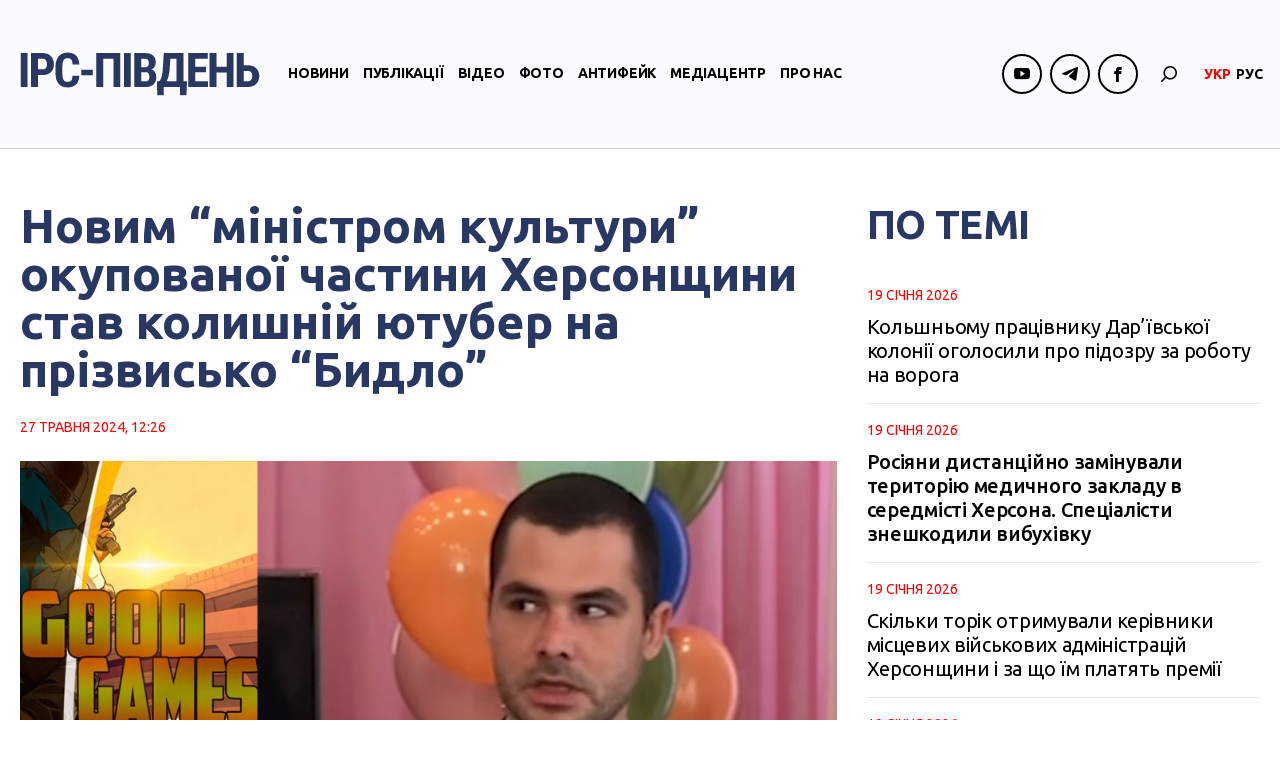

--- FILE ---
content_type: text/html; charset=UTF-8
request_url: https://ipc.org.ua/uk/2024/05/novym-ministrom-kultury-okupovanoyi-chastyny-hersonshhyny-stav-kolyshnij-yutuber-na-prizvysko-bydlo/
body_size: 75431
content:

<!DOCTYPE html>
<html xmlns="http://www.w3.org/1999/xhtml" lang="uk">
<head>
<!-- Google tag (gtag.js) -->
<script async src="https://www.googletagmanager.com/gtag/js?id=G-8CKS28WEEQ"></script>
<script>
  window.dataLayer = window.dataLayer || [];
  function gtag(){dataLayer.push(arguments);}
  gtag('js', new Date());

  gtag('config', 'G-8CKS28WEEQ');
</script>

    <meta charset="UTF-8">
    <meta http-equiv="X-UA-Compatible" content="IE=edge" />
    <meta name="viewport" content="width=device-width, initial-scale=1, shrink-to-fit=no">
    <title>Новим &quot;міністром культури&quot; окупованої частини Херсонщини став колишній ютубер на прізвисько &quot;Бидло&quot;</title>
    
    <link rel="preconnect" href="https://fonts.googleapis.com">
    <link rel="preconnect" href="https://fonts.gstatic.com" crossorigin>
    <link href="https://fonts.googleapis.com/css2?family=Abhaya+Libre:wght@800&family=Ubuntu:ital,wght@0,300;0,400;0,500;0,700;1,300;1,400;1,500;1,700&display=swap" rel="stylesheet">
    
	
        <style type="text/css">
            .wp_post_author_widget .wp-post-author-meta .awpa-display-name a:hover,
            body .entry-content .wp-post-author-wrap .awpa-display-name a:hover {
                color: #b81e1e            }

            .wp-post-author-meta .wp-post-author-meta-more-posts a.awpa-more-posts:hover, .awpa-review-field .right-star .awpa-rating-button:hover {
                color: #b81e1e;
                border-color: #b81e1e            }

                    </style>

<meta name='robots' content='index, follow, max-image-preview:large, max-snippet:-1, max-video-preview:-1' />
<link rel="alternate" hreflang="uk" href="https://ipc.org.ua/uk/2024/05/novym-ministrom-kultury-okupovanoyi-chastyny-hersonshhyny-stav-kolyshnij-yutuber-na-prizvysko-bydlo/" />
<link rel="alternate" hreflang="ru" href="https://ipc.org.ua/ru/2024/05/novym-ministrom-kultury-okkupirovannoj-chasti-hersonshhiny-stal-byvshij-yutuber-po-prozvishhu-bydlo/" />

	<!-- This site is optimized with the Yoast SEO plugin v21.1 - https://yoast.com/wordpress/plugins/seo/ -->
	<link rel="canonical" href="https://ipc.org.ua/uk/2024/05/novym-ministrom-kultury-okupovanoyi-chastyny-hersonshhyny-stav-kolyshnij-yutuber-na-prizvysko-bydlo/" />
	<meta property="og:locale" content="uk_UA" />
	<meta property="og:type" content="article" />
	<meta property="og:title" content="Новим &quot;міністром культури&quot; окупованої частини Херсонщини став колишній ютубер на прізвисько &quot;Бидло&quot;" />
	<meta property="og:description" content="Росіяни здійснили чергові зміни у незаконному &#8220;уряді&#8221; лівобережжя Херсонщини. Цього разу перестановки відбулись у так званому &#8220;міністерстві культури&#8221;. Виконувати обов&#8217;язки очільника цієї структури відтепер буде колаборант Артем Лагойський. До війни чоловік працював в освіті та вів свій YouTube-канал під псевдонімом &#8220;Бидло&#8221;. Про призначення Лагойського повідомляють кореспонденти &#8220;IPC-Південь&#8221;з посиланням на російські джерела. &#8220;Радий, що можу приносити..." />
	<meta property="og:url" content="https://ipc.org.ua/uk/2024/05/novym-ministrom-kultury-okupovanoyi-chastyny-hersonshhyny-stav-kolyshnij-yutuber-na-prizvysko-bydlo/" />
	<meta property="og:site_name" content="IPC Південь" />
	<meta property="article:published_time" content="2024-05-27T10:26:38+00:00" />
	<meta property="article:modified_time" content="2024-05-27T10:34:53+00:00" />
	<meta property="og:image" content="https://ipc.org.ua/wp-content/uploads/2024/05/byblo-1024x576-1.jpg" />
	<meta property="og:image:width" content="1024" />
	<meta property="og:image:height" content="576" />
	<meta property="og:image:type" content="image/jpeg" />
	<meta name="author" content="kobernik" />
	<meta name="twitter:card" content="summary_large_image" />
	<script type="application/ld+json" class="yoast-schema-graph">{"@context":"https://schema.org","@graph":[{"@type":"WebPage","@id":"https://ipc.org.ua/uk/2024/05/novym-ministrom-kultury-okupovanoyi-chastyny-hersonshhyny-stav-kolyshnij-yutuber-na-prizvysko-bydlo/","url":"https://ipc.org.ua/uk/2024/05/novym-ministrom-kultury-okupovanoyi-chastyny-hersonshhyny-stav-kolyshnij-yutuber-na-prizvysko-bydlo/","name":"Новим \"міністром культури\" окупованої частини Херсонщини став колишній ютубер на прізвисько \"Бидло\"","isPartOf":{"@id":"https://ipc.org.ua/uk/#website"},"primaryImageOfPage":{"@id":"https://ipc.org.ua/uk/2024/05/novym-ministrom-kultury-okupovanoyi-chastyny-hersonshhyny-stav-kolyshnij-yutuber-na-prizvysko-bydlo/#primaryimage"},"image":{"@id":"https://ipc.org.ua/uk/2024/05/novym-ministrom-kultury-okupovanoyi-chastyny-hersonshhyny-stav-kolyshnij-yutuber-na-prizvysko-bydlo/#primaryimage"},"thumbnailUrl":"https://ipc.org.ua/wp-content/uploads/2024/05/byblo-1024x576-1.jpg","datePublished":"2024-05-27T10:26:38+00:00","dateModified":"2024-05-27T10:34:53+00:00","author":{"@id":"https://ipc.org.ua/uk/#/schema/person/ed6d430f8e681e1ee397f962eec77891"},"breadcrumb":{"@id":"https://ipc.org.ua/uk/2024/05/novym-ministrom-kultury-okupovanoyi-chastyny-hersonshhyny-stav-kolyshnij-yutuber-na-prizvysko-bydlo/#breadcrumb"},"inLanguage":"uk","potentialAction":[{"@type":"ReadAction","target":["https://ipc.org.ua/uk/2024/05/novym-ministrom-kultury-okupovanoyi-chastyny-hersonshhyny-stav-kolyshnij-yutuber-na-prizvysko-bydlo/"]}]},{"@type":"ImageObject","inLanguage":"uk","@id":"https://ipc.org.ua/uk/2024/05/novym-ministrom-kultury-okupovanoyi-chastyny-hersonshhyny-stav-kolyshnij-yutuber-na-prizvysko-bydlo/#primaryimage","url":"https://ipc.org.ua/wp-content/uploads/2024/05/byblo-1024x576-1.jpg","contentUrl":"https://ipc.org.ua/wp-content/uploads/2024/05/byblo-1024x576-1.jpg","width":1024,"height":576},{"@type":"BreadcrumbList","@id":"https://ipc.org.ua/uk/2024/05/novym-ministrom-kultury-okupovanoyi-chastyny-hersonshhyny-stav-kolyshnij-yutuber-na-prizvysko-bydlo/#breadcrumb","itemListElement":[{"@type":"ListItem","position":1,"name":"Home","item":"https://ipc.org.ua/uk/"},{"@type":"ListItem","position":2,"name":"Новим &#8220;міністром культури&#8221; окупованої частини Херсонщини став колишній ютубер на прізвисько &#8220;Бидло&#8221;"}]},{"@type":"WebSite","@id":"https://ipc.org.ua/uk/#website","url":"https://ipc.org.ua/uk/","name":"Медіа-центр \"ІРС-Південь\"","description":"Незалежний медіа-майданчик у прикордонній із Кримом Херсонській області","potentialAction":[{"@type":"SearchAction","target":{"@type":"EntryPoint","urlTemplate":"https://ipc.org.ua/uk/?s={search_term_string}"},"query-input":"required name=search_term_string"}],"inLanguage":"uk"},{"@type":"Person","@id":"https://ipc.org.ua/uk/#/schema/person/ed6d430f8e681e1ee397f962eec77891","name":"kobernik","image":{"@type":"ImageObject","inLanguage":"uk","@id":"https://ipc.org.ua/uk/#/schema/person/image/","url":"https://secure.gravatar.com/avatar/35a63513b1b05bd6b0c4200393fb3f94?s=96&d=mm&r=g","contentUrl":"https://secure.gravatar.com/avatar/35a63513b1b05bd6b0c4200393fb3f94?s=96&d=mm&r=g","caption":"kobernik"}}]}</script>
	<!-- / Yoast SEO plugin. -->


<link rel='dns-prefetch' href='//static.addtoany.com' />
<link rel="alternate" type="application/rss+xml" title="IPC Південь &raquo; Новим &#8220;міністром культури&#8221; окупованої частини Херсонщини став колишній ютубер на прізвисько &#8220;Бидло&#8221; Канал коментарів" href="https://ipc.org.ua/uk/2024/05/novym-ministrom-kultury-okupovanoyi-chastyny-hersonshhyny-stav-kolyshnij-yutuber-na-prizvysko-bydlo/feed/" />
<script type="text/javascript">
window._wpemojiSettings = {"baseUrl":"https:\/\/s.w.org\/images\/core\/emoji\/14.0.0\/72x72\/","ext":".png","svgUrl":"https:\/\/s.w.org\/images\/core\/emoji\/14.0.0\/svg\/","svgExt":".svg","source":{"concatemoji":"https:\/\/ipc.org.ua\/wp-includes\/js\/wp-emoji-release.min.js?ver=6.3.7"}};
/*! This file is auto-generated */
!function(i,n){var o,s,e;function c(e){try{var t={supportTests:e,timestamp:(new Date).valueOf()};sessionStorage.setItem(o,JSON.stringify(t))}catch(e){}}function p(e,t,n){e.clearRect(0,0,e.canvas.width,e.canvas.height),e.fillText(t,0,0);var t=new Uint32Array(e.getImageData(0,0,e.canvas.width,e.canvas.height).data),r=(e.clearRect(0,0,e.canvas.width,e.canvas.height),e.fillText(n,0,0),new Uint32Array(e.getImageData(0,0,e.canvas.width,e.canvas.height).data));return t.every(function(e,t){return e===r[t]})}function u(e,t,n){switch(t){case"flag":return n(e,"\ud83c\udff3\ufe0f\u200d\u26a7\ufe0f","\ud83c\udff3\ufe0f\u200b\u26a7\ufe0f")?!1:!n(e,"\ud83c\uddfa\ud83c\uddf3","\ud83c\uddfa\u200b\ud83c\uddf3")&&!n(e,"\ud83c\udff4\udb40\udc67\udb40\udc62\udb40\udc65\udb40\udc6e\udb40\udc67\udb40\udc7f","\ud83c\udff4\u200b\udb40\udc67\u200b\udb40\udc62\u200b\udb40\udc65\u200b\udb40\udc6e\u200b\udb40\udc67\u200b\udb40\udc7f");case"emoji":return!n(e,"\ud83e\udef1\ud83c\udffb\u200d\ud83e\udef2\ud83c\udfff","\ud83e\udef1\ud83c\udffb\u200b\ud83e\udef2\ud83c\udfff")}return!1}function f(e,t,n){var r="undefined"!=typeof WorkerGlobalScope&&self instanceof WorkerGlobalScope?new OffscreenCanvas(300,150):i.createElement("canvas"),a=r.getContext("2d",{willReadFrequently:!0}),o=(a.textBaseline="top",a.font="600 32px Arial",{});return e.forEach(function(e){o[e]=t(a,e,n)}),o}function t(e){var t=i.createElement("script");t.src=e,t.defer=!0,i.head.appendChild(t)}"undefined"!=typeof Promise&&(o="wpEmojiSettingsSupports",s=["flag","emoji"],n.supports={everything:!0,everythingExceptFlag:!0},e=new Promise(function(e){i.addEventListener("DOMContentLoaded",e,{once:!0})}),new Promise(function(t){var n=function(){try{var e=JSON.parse(sessionStorage.getItem(o));if("object"==typeof e&&"number"==typeof e.timestamp&&(new Date).valueOf()<e.timestamp+604800&&"object"==typeof e.supportTests)return e.supportTests}catch(e){}return null}();if(!n){if("undefined"!=typeof Worker&&"undefined"!=typeof OffscreenCanvas&&"undefined"!=typeof URL&&URL.createObjectURL&&"undefined"!=typeof Blob)try{var e="postMessage("+f.toString()+"("+[JSON.stringify(s),u.toString(),p.toString()].join(",")+"));",r=new Blob([e],{type:"text/javascript"}),a=new Worker(URL.createObjectURL(r),{name:"wpTestEmojiSupports"});return void(a.onmessage=function(e){c(n=e.data),a.terminate(),t(n)})}catch(e){}c(n=f(s,u,p))}t(n)}).then(function(e){for(var t in e)n.supports[t]=e[t],n.supports.everything=n.supports.everything&&n.supports[t],"flag"!==t&&(n.supports.everythingExceptFlag=n.supports.everythingExceptFlag&&n.supports[t]);n.supports.everythingExceptFlag=n.supports.everythingExceptFlag&&!n.supports.flag,n.DOMReady=!1,n.readyCallback=function(){n.DOMReady=!0}}).then(function(){return e}).then(function(){var e;n.supports.everything||(n.readyCallback(),(e=n.source||{}).concatemoji?t(e.concatemoji):e.wpemoji&&e.twemoji&&(t(e.twemoji),t(e.wpemoji)))}))}((window,document),window._wpemojiSettings);
</script>
<style type="text/css">
img.wp-smiley,
img.emoji {
	display: inline !important;
	border: none !important;
	box-shadow: none !important;
	height: 1em !important;
	width: 1em !important;
	margin: 0 0.07em !important;
	vertical-align: -0.1em !important;
	background: none !important;
	padding: 0 !important;
}
</style>
	<link rel='stylesheet' id='wpauthor-blocks-fontawesome-front-css' href='https://ipc.org.ua/wp-content/plugins/wp-post-author/assets/fontawesome/css/all.css?ver=3.5.3' type='text/css' media='all' />
<link rel='stylesheet' id='wpauthor-frontend-block-style-css-css' href='https://ipc.org.ua/wp-content/plugins/wp-post-author/assets/dist/blocks.style.build.css?ver=3.5.3' type='text/css' media='all' />
<link rel='stylesheet' id='wp-block-library-css' href='https://ipc.org.ua/wp-includes/css/dist/block-library/style.min.css?ver=6.3.7' type='text/css' media='all' />
<style id='classic-theme-styles-inline-css' type='text/css'>
/*! This file is auto-generated */
.wp-block-button__link{color:#fff;background-color:#32373c;border-radius:9999px;box-shadow:none;text-decoration:none;padding:calc(.667em + 2px) calc(1.333em + 2px);font-size:1.125em}.wp-block-file__button{background:#32373c;color:#fff;text-decoration:none}
</style>
<style id='global-styles-inline-css' type='text/css'>
body{--wp--preset--color--black: #000000;--wp--preset--color--cyan-bluish-gray: #abb8c3;--wp--preset--color--white: #ffffff;--wp--preset--color--pale-pink: #f78da7;--wp--preset--color--vivid-red: #cf2e2e;--wp--preset--color--luminous-vivid-orange: #ff6900;--wp--preset--color--luminous-vivid-amber: #fcb900;--wp--preset--color--light-green-cyan: #7bdcb5;--wp--preset--color--vivid-green-cyan: #00d084;--wp--preset--color--pale-cyan-blue: #8ed1fc;--wp--preset--color--vivid-cyan-blue: #0693e3;--wp--preset--color--vivid-purple: #9b51e0;--wp--preset--gradient--vivid-cyan-blue-to-vivid-purple: linear-gradient(135deg,rgba(6,147,227,1) 0%,rgb(155,81,224) 100%);--wp--preset--gradient--light-green-cyan-to-vivid-green-cyan: linear-gradient(135deg,rgb(122,220,180) 0%,rgb(0,208,130) 100%);--wp--preset--gradient--luminous-vivid-amber-to-luminous-vivid-orange: linear-gradient(135deg,rgba(252,185,0,1) 0%,rgba(255,105,0,1) 100%);--wp--preset--gradient--luminous-vivid-orange-to-vivid-red: linear-gradient(135deg,rgba(255,105,0,1) 0%,rgb(207,46,46) 100%);--wp--preset--gradient--very-light-gray-to-cyan-bluish-gray: linear-gradient(135deg,rgb(238,238,238) 0%,rgb(169,184,195) 100%);--wp--preset--gradient--cool-to-warm-spectrum: linear-gradient(135deg,rgb(74,234,220) 0%,rgb(151,120,209) 20%,rgb(207,42,186) 40%,rgb(238,44,130) 60%,rgb(251,105,98) 80%,rgb(254,248,76) 100%);--wp--preset--gradient--blush-light-purple: linear-gradient(135deg,rgb(255,206,236) 0%,rgb(152,150,240) 100%);--wp--preset--gradient--blush-bordeaux: linear-gradient(135deg,rgb(254,205,165) 0%,rgb(254,45,45) 50%,rgb(107,0,62) 100%);--wp--preset--gradient--luminous-dusk: linear-gradient(135deg,rgb(255,203,112) 0%,rgb(199,81,192) 50%,rgb(65,88,208) 100%);--wp--preset--gradient--pale-ocean: linear-gradient(135deg,rgb(255,245,203) 0%,rgb(182,227,212) 50%,rgb(51,167,181) 100%);--wp--preset--gradient--electric-grass: linear-gradient(135deg,rgb(202,248,128) 0%,rgb(113,206,126) 100%);--wp--preset--gradient--midnight: linear-gradient(135deg,rgb(2,3,129) 0%,rgb(40,116,252) 100%);--wp--preset--font-size--small: 13px;--wp--preset--font-size--medium: 20px;--wp--preset--font-size--large: 36px;--wp--preset--font-size--x-large: 42px;--wp--preset--spacing--20: 0.44rem;--wp--preset--spacing--30: 0.67rem;--wp--preset--spacing--40: 1rem;--wp--preset--spacing--50: 1.5rem;--wp--preset--spacing--60: 2.25rem;--wp--preset--spacing--70: 3.38rem;--wp--preset--spacing--80: 5.06rem;--wp--preset--shadow--natural: 6px 6px 9px rgba(0, 0, 0, 0.2);--wp--preset--shadow--deep: 12px 12px 50px rgba(0, 0, 0, 0.4);--wp--preset--shadow--sharp: 6px 6px 0px rgba(0, 0, 0, 0.2);--wp--preset--shadow--outlined: 6px 6px 0px -3px rgba(255, 255, 255, 1), 6px 6px rgba(0, 0, 0, 1);--wp--preset--shadow--crisp: 6px 6px 0px rgba(0, 0, 0, 1);}:where(.is-layout-flex){gap: 0.5em;}:where(.is-layout-grid){gap: 0.5em;}body .is-layout-flow > .alignleft{float: left;margin-inline-start: 0;margin-inline-end: 2em;}body .is-layout-flow > .alignright{float: right;margin-inline-start: 2em;margin-inline-end: 0;}body .is-layout-flow > .aligncenter{margin-left: auto !important;margin-right: auto !important;}body .is-layout-constrained > .alignleft{float: left;margin-inline-start: 0;margin-inline-end: 2em;}body .is-layout-constrained > .alignright{float: right;margin-inline-start: 2em;margin-inline-end: 0;}body .is-layout-constrained > .aligncenter{margin-left: auto !important;margin-right: auto !important;}body .is-layout-constrained > :where(:not(.alignleft):not(.alignright):not(.alignfull)){max-width: var(--wp--style--global--content-size);margin-left: auto !important;margin-right: auto !important;}body .is-layout-constrained > .alignwide{max-width: var(--wp--style--global--wide-size);}body .is-layout-flex{display: flex;}body .is-layout-flex{flex-wrap: wrap;align-items: center;}body .is-layout-flex > *{margin: 0;}body .is-layout-grid{display: grid;}body .is-layout-grid > *{margin: 0;}:where(.wp-block-columns.is-layout-flex){gap: 2em;}:where(.wp-block-columns.is-layout-grid){gap: 2em;}:where(.wp-block-post-template.is-layout-flex){gap: 1.25em;}:where(.wp-block-post-template.is-layout-grid){gap: 1.25em;}.has-black-color{color: var(--wp--preset--color--black) !important;}.has-cyan-bluish-gray-color{color: var(--wp--preset--color--cyan-bluish-gray) !important;}.has-white-color{color: var(--wp--preset--color--white) !important;}.has-pale-pink-color{color: var(--wp--preset--color--pale-pink) !important;}.has-vivid-red-color{color: var(--wp--preset--color--vivid-red) !important;}.has-luminous-vivid-orange-color{color: var(--wp--preset--color--luminous-vivid-orange) !important;}.has-luminous-vivid-amber-color{color: var(--wp--preset--color--luminous-vivid-amber) !important;}.has-light-green-cyan-color{color: var(--wp--preset--color--light-green-cyan) !important;}.has-vivid-green-cyan-color{color: var(--wp--preset--color--vivid-green-cyan) !important;}.has-pale-cyan-blue-color{color: var(--wp--preset--color--pale-cyan-blue) !important;}.has-vivid-cyan-blue-color{color: var(--wp--preset--color--vivid-cyan-blue) !important;}.has-vivid-purple-color{color: var(--wp--preset--color--vivid-purple) !important;}.has-black-background-color{background-color: var(--wp--preset--color--black) !important;}.has-cyan-bluish-gray-background-color{background-color: var(--wp--preset--color--cyan-bluish-gray) !important;}.has-white-background-color{background-color: var(--wp--preset--color--white) !important;}.has-pale-pink-background-color{background-color: var(--wp--preset--color--pale-pink) !important;}.has-vivid-red-background-color{background-color: var(--wp--preset--color--vivid-red) !important;}.has-luminous-vivid-orange-background-color{background-color: var(--wp--preset--color--luminous-vivid-orange) !important;}.has-luminous-vivid-amber-background-color{background-color: var(--wp--preset--color--luminous-vivid-amber) !important;}.has-light-green-cyan-background-color{background-color: var(--wp--preset--color--light-green-cyan) !important;}.has-vivid-green-cyan-background-color{background-color: var(--wp--preset--color--vivid-green-cyan) !important;}.has-pale-cyan-blue-background-color{background-color: var(--wp--preset--color--pale-cyan-blue) !important;}.has-vivid-cyan-blue-background-color{background-color: var(--wp--preset--color--vivid-cyan-blue) !important;}.has-vivid-purple-background-color{background-color: var(--wp--preset--color--vivid-purple) !important;}.has-black-border-color{border-color: var(--wp--preset--color--black) !important;}.has-cyan-bluish-gray-border-color{border-color: var(--wp--preset--color--cyan-bluish-gray) !important;}.has-white-border-color{border-color: var(--wp--preset--color--white) !important;}.has-pale-pink-border-color{border-color: var(--wp--preset--color--pale-pink) !important;}.has-vivid-red-border-color{border-color: var(--wp--preset--color--vivid-red) !important;}.has-luminous-vivid-orange-border-color{border-color: var(--wp--preset--color--luminous-vivid-orange) !important;}.has-luminous-vivid-amber-border-color{border-color: var(--wp--preset--color--luminous-vivid-amber) !important;}.has-light-green-cyan-border-color{border-color: var(--wp--preset--color--light-green-cyan) !important;}.has-vivid-green-cyan-border-color{border-color: var(--wp--preset--color--vivid-green-cyan) !important;}.has-pale-cyan-blue-border-color{border-color: var(--wp--preset--color--pale-cyan-blue) !important;}.has-vivid-cyan-blue-border-color{border-color: var(--wp--preset--color--vivid-cyan-blue) !important;}.has-vivid-purple-border-color{border-color: var(--wp--preset--color--vivid-purple) !important;}.has-vivid-cyan-blue-to-vivid-purple-gradient-background{background: var(--wp--preset--gradient--vivid-cyan-blue-to-vivid-purple) !important;}.has-light-green-cyan-to-vivid-green-cyan-gradient-background{background: var(--wp--preset--gradient--light-green-cyan-to-vivid-green-cyan) !important;}.has-luminous-vivid-amber-to-luminous-vivid-orange-gradient-background{background: var(--wp--preset--gradient--luminous-vivid-amber-to-luminous-vivid-orange) !important;}.has-luminous-vivid-orange-to-vivid-red-gradient-background{background: var(--wp--preset--gradient--luminous-vivid-orange-to-vivid-red) !important;}.has-very-light-gray-to-cyan-bluish-gray-gradient-background{background: var(--wp--preset--gradient--very-light-gray-to-cyan-bluish-gray) !important;}.has-cool-to-warm-spectrum-gradient-background{background: var(--wp--preset--gradient--cool-to-warm-spectrum) !important;}.has-blush-light-purple-gradient-background{background: var(--wp--preset--gradient--blush-light-purple) !important;}.has-blush-bordeaux-gradient-background{background: var(--wp--preset--gradient--blush-bordeaux) !important;}.has-luminous-dusk-gradient-background{background: var(--wp--preset--gradient--luminous-dusk) !important;}.has-pale-ocean-gradient-background{background: var(--wp--preset--gradient--pale-ocean) !important;}.has-electric-grass-gradient-background{background: var(--wp--preset--gradient--electric-grass) !important;}.has-midnight-gradient-background{background: var(--wp--preset--gradient--midnight) !important;}.has-small-font-size{font-size: var(--wp--preset--font-size--small) !important;}.has-medium-font-size{font-size: var(--wp--preset--font-size--medium) !important;}.has-large-font-size{font-size: var(--wp--preset--font-size--large) !important;}.has-x-large-font-size{font-size: var(--wp--preset--font-size--x-large) !important;}
.wp-block-navigation a:where(:not(.wp-element-button)){color: inherit;}
:where(.wp-block-post-template.is-layout-flex){gap: 1.25em;}:where(.wp-block-post-template.is-layout-grid){gap: 1.25em;}
:where(.wp-block-columns.is-layout-flex){gap: 2em;}:where(.wp-block-columns.is-layout-grid){gap: 2em;}
.wp-block-pullquote{font-size: 1.5em;line-height: 1.6;}
</style>
<link rel='stylesheet' id='wc-gallery-style-css' href='https://ipc.org.ua/wp-content/plugins/wc-gallery/includes/css/style.css?ver=1.67' type='text/css' media='all' />
<link rel='stylesheet' id='wc-gallery-popup-style-css' href='https://ipc.org.ua/wp-content/plugins/wc-gallery/includes/css/magnific-popup.css?ver=1.1.0' type='text/css' media='all' />
<link rel='stylesheet' id='wc-gallery-flexslider-style-css' href='https://ipc.org.ua/wp-content/plugins/wc-gallery/includes/vendors/flexslider/flexslider.css?ver=2.6.1' type='text/css' media='all' />
<link rel='stylesheet' id='wc-gallery-owlcarousel-style-css' href='https://ipc.org.ua/wp-content/plugins/wc-gallery/includes/vendors/owlcarousel/assets/owl.carousel.css?ver=2.1.4' type='text/css' media='all' />
<link rel='stylesheet' id='wc-gallery-owlcarousel-theme-style-css' href='https://ipc.org.ua/wp-content/plugins/wc-gallery/includes/vendors/owlcarousel/assets/owl.theme.default.css?ver=2.1.4' type='text/css' media='all' />
<link rel='stylesheet' id='awpa-wp-post-author-styles-css' href='https://ipc.org.ua/wp-content/plugins/wp-post-author/assets/css/awpa-frontend-style.css?ver=3.5.3' type='text/css' media='all' />
<link rel='stylesheet' id='wp-pagenavi-css' href='https://ipc.org.ua/wp-content/plugins/wp-pagenavi/pagenavi-css.css?ver=2.70' type='text/css' media='all' />
<link rel='stylesheet' id='bootstrap-style-css' href='https://ipc.org.ua/wp-content/themes/ipc/css/bootstrap.min.css?ver=6.3.7' type='text/css' media='all' />
<link rel='stylesheet' id='theme-style-css' href='https://ipc.org.ua/wp-content/themes/ipc/style.css?ver=6.3.7' type='text/css' media='all' />
<link rel='stylesheet' id='fancybox-css' href='https://ipc.org.ua/wp-content/plugins/easy-fancybox/fancybox/1.5.4/jquery.fancybox.min.css?ver=6.3.7' type='text/css' media='screen' />
<link rel='stylesheet' id='addtoany-css' href='https://ipc.org.ua/wp-content/plugins/add-to-any/addtoany.min.css?ver=1.16' type='text/css' media='all' />
<script id="addtoany-core-js-before" type="text/javascript">
window.a2a_config=window.a2a_config||{};a2a_config.callbacks=[];a2a_config.overlays=[];a2a_config.templates={};a2a_localize = {
	Share: "Поділитися",
	Save: "Зберегти",
	Subscribe: "Підписуватися",
	Email: "Email",
	Bookmark: "Закладка",
	ShowAll: "Показати все",
	ShowLess: "Показати менше",
	FindServices: "Знайти послуг (и)",
	FindAnyServiceToAddTo: "Миттєво знайти будь-яку послугу, щоб додати до",
	PoweredBy: "Працює на",
	ShareViaEmail: "Поділитися через електронну пошту",
	SubscribeViaEmail: "Підпишіться електронною поштою",
	BookmarkInYourBrowser: "Bookmark у вашому браузері",
	BookmarkInstructions: "Натисніть Ctrl + D або \u2318 + D відзначати цю сторінку",
	AddToYourFavorites: "Додати в закладки",
	SendFromWebOrProgram: "Відправити з будь-якої адреси електронної пошти або програма електронної 
пошти",
	EmailProgram: "Програма електронної пошти",
	More: "Більше&amp;#8230;",
	ThanksForSharing: "Дякуємо, що поділились!",
	ThanksForFollowing: "Дякуємо за наступне!"
};
</script>
<script type='text/javascript' async src='https://static.addtoany.com/menu/page.js' id='addtoany-core-js'></script>
<script type='text/javascript' src='https://ipc.org.ua/wp-includes/js/jquery/jquery.min.js?ver=3.7.0' id='jquery-core-js'></script>
<script type='text/javascript' src='https://ipc.org.ua/wp-includes/js/jquery/jquery-migrate.min.js?ver=3.4.1' id='jquery-migrate-js'></script>
<script type='text/javascript' async src='https://ipc.org.ua/wp-content/plugins/add-to-any/addtoany.min.js?ver=1.1' id='addtoany-jquery-js'></script>
<script type='text/javascript' src='https://ipc.org.ua/wp-content/plugins/wp-post-author/assets/js/awpa-frontend-scripts.js?ver=3.5.3' id='awpa-custom-bg-scripts-js'></script>
<script type='text/javascript' src='https://ipc.org.ua/wp-content/themes/ipc/js/bootstrap.min.js?ver=6.3.7' id='bootstrap-script-js'></script>
<script type='text/javascript' src='https://ipc.org.ua/wp-content/themes/ipc/js/hammer.min.js?ver=6.3.7' id='hammer-js'></script>
<script type='text/javascript' src='https://ipc.org.ua/wp-content/themes/ipc/js/jquery.hammer.js?ver=6.3.7' id='jquery-hammer-js'></script>
<script type='text/javascript' src='https://ipc.org.ua/wp-content/themes/ipc/js/jquery.jcarousel.min.js?ver=6.3.7' id='jcarousel-js'></script>
<script type='text/javascript' src='https://ipc.org.ua/wp-content/themes/ipc/js/theme-script.js?ver=6.3.7' id='theme-script-js'></script>
<link rel="https://api.w.org/" href="https://ipc.org.ua/uk/wp-json/" /><link rel="alternate" type="application/json" href="https://ipc.org.ua/uk/wp-json/wp/v2/posts/66843/" /><link rel="EditURI" type="application/rsd+xml" title="RSD" href="https://ipc.org.ua/xmlrpc.php?rsd" />
<link rel='shortlink' href='https://ipc.org.ua/uk/?p=66843' />
<link rel="alternate" type="application/json+oembed" href="https://ipc.org.ua/uk/wp-json/oembed/1.0/embed/?url=https%3A%2F%2Fipc.org.ua%2Fuk%2F2024%2F05%2Fnovym-ministrom-kultury-okupovanoyi-chastyny-hersonshhyny-stav-kolyshnij-yutuber-na-prizvysko-bydlo%2F" />
<link rel="alternate" type="text/xml+oembed" href="https://ipc.org.ua/uk/wp-json/oembed/1.0/embed/?url=https%3A%2F%2Fipc.org.ua%2Fuk%2F2024%2F05%2Fnovym-ministrom-kultury-okupovanoyi-chastyny-hersonshhyny-stav-kolyshnij-yutuber-na-prizvysko-bydlo%2F&#038;format=xml" />
<meta name="generator" content="WPML ver:4.2.0 stt:46,55;" />

</head>
<body class="post-template-default single single-post postid-66843 single-format-standard">
<div id="wrapper">
    <header id="header">
        <div class="header-sticky">
            <div class="container">
                <div class="header-logo">
                                        <a class="logo" href="https://ipc.org.ua/uk/" title="IPC Південь"><img src="https://ipc.org.ua/wp-content/uploads/2023/09/logo-1.svg" alt="IPC Південь"></a>
                </div>
                <div id="navi" class="navbar-collapse collapse">
                    <div class="navi-inner d-flex flex-column flex-lg-row align-items-center">
                        <ul id="menu-main-menu" class="main-menu navbar-nav flex-lg-row"><li id="menu-item-60" class="menu-item menu-item-type-taxonomy menu-item-object-category current-post-ancestor current-menu-parent current-post-parent menu-item-60"><a href="https://ipc.org.ua/uk/category/news/">Новини</a></li>
<li id="menu-item-61" class="menu-item menu-item-type-taxonomy menu-item-object-category menu-item-61"><a href="https://ipc.org.ua/uk/category/publications/">Публікації</a></li>
<li id="menu-item-67" class="menu-item menu-item-type-taxonomy menu-item-object-category menu-item-67"><a href="https://ipc.org.ua/uk/category/video/">Відео</a></li>
<li id="menu-item-45133" class="menu-item menu-item-type-taxonomy menu-item-object-category menu-item-45133"><a href="https://ipc.org.ua/uk/category/photoreport/">Фото</a></li>
<li id="menu-item-45132" class="menu-item menu-item-type-taxonomy menu-item-object-category menu-item-45132"><a href="https://ipc.org.ua/uk/category/antyfejk/">Антифейк</a></li>
<li id="menu-item-6528" class="menu-item menu-item-type-taxonomy menu-item-object-category menu-item-6528"><a href="https://ipc.org.ua/uk/category/mediacenter/">Медіацентр</a></li>
<li id="menu-item-45138" class="menu-item menu-item-type-post_type menu-item-object-page menu-item-45138"><a href="https://ipc.org.ua/uk/pro-nas/">Про нас</a></li>
</ul>                        
                        <ul class="socials header-socials d-flex">
                            
                                                                        
                                        <li><span><i class="ico ico-youtube"></i></span>
                                            <div class="socials-dropdown">
                                                <ul class="socials-menu">

                                                
                                                    <li><a href="https://www.youtube.com/channel/UCsn7gaAwNH9H0rjEUrZsSyw" target="_blank">ІРС-Херсон</a></li>
                                                
                                                    <li><a href="https://www.youtube.com/channel/UCnxAlb2lF8UigfZXeQBLC_Q" target="_blank">ІРС-Генічеськ</a></li>
                                                
                                                </ul>
                                            </div>
                                        </li>
                                               
                                    
                            
                                
                            
                                                                        
                                        <li><span><i class="ico ico-telegram"></i></span>
                                            <div class="socials-dropdown">
                                                <ul class="socials-menu">

                                                
                                                    <li><a href="https://t.me/kherson_bez_rusni" target="_blank">Херсон без русні</a></li>
                                                
                                                    <li><a href="https://t.me/genicheska" target="_blank">Громадяни Генічеська</a></li>
                                                
                                                </ul>
                                            </div>
                                        </li>
                                               
                                    
                            
                                                                        
                                        <li><span><i class="ico ico-facebook"></i></span>
                                            <div class="socials-dropdown">
                                                <ul class="socials-menu">

                                                
                                                    <li><a href="https://www.facebook.com/IPC.Kherson/" target="_blank">ІРС Херсон</a></li>
                                                
                                                    <li><a href="https://www.facebook.com/IPC.Genichesk/" target="_blank">ІРС Генічеськ</a></li>
                                                
                                                </ul>
                                            </div>
                                        </li>
                                               
                                    
                                                        
                        </ul>
                        <div class="header-search">
                            <div class="search-toggler">
                                <i class="ico ico-search"></i>
                            </div>
                        </div>
                        
                        
<div class="wpml-ls-statics-shortcode_actions wpml-ls wpml-ls-legacy-list-horizontal">
	<ul><li class="wpml-ls-slot-shortcode_actions wpml-ls-item wpml-ls-item-uk wpml-ls-current-language wpml-ls-first-item wpml-ls-item-legacy-list-horizontal">
				<a href="https://ipc.org.ua/uk/2024/05/novym-ministrom-kultury-okupovanoyi-chastyny-hersonshhyny-stav-kolyshnij-yutuber-na-prizvysko-bydlo/" class="wpml-ls-link"><span class="wpml-ls-native">УКР</span></a>
			</li><li class="wpml-ls-slot-shortcode_actions wpml-ls-item wpml-ls-item-ru wpml-ls-last-item wpml-ls-item-legacy-list-horizontal">
				<a href="https://ipc.org.ua/ru/2024/05/novym-ministrom-kultury-okkupirovannoj-chasti-hersonshhiny-stal-byvshij-yutuber-po-prozvishhu-bydlo/" class="wpml-ls-link"><span class="wpml-ls-native">РУС</span><span class="wpml-ls-display"><span class="wpml-ls-bracket"> (</span>РУС<span class="wpml-ls-bracket">)</span></span></a>
			</li></ul>
</div>                        
                    </div>
                </div>
                <button class="navbar-toggler navbar-main-toggler collapsed d-lg-none" type="button" data-toggle="collapse" data-target="#navi" aria-controls="navi" aria-expanded="true">
                    <span></span>
                    <span></span>
                    <span></span>
                    <span></span>
                </button>
            </div>
        </div>
    </header>    
    
    <div id="af-search-wrap">
        <div class="af-search-box d-flex align-items-center justify-content-center">
            <form method="get" class="search-form" action="https://ipc.org.ua/uk/">
    <input type="text" class="input-text input-search" name="s" value="" aria-label="Шукати" placeholder="Шукати" required>
    <button type="submit" class="btn-search"><i class="ico ico-search"></i></button>
</form>        </div>
        <div class="af-search-close af-search-click">
            <span></span>
            <span></span>
        </div>
    </div>
    
    <div id="content-wrapper">
        <div class="container">


    
    <div class="single-content">
        <div class="row">
            <div class="col-lg-8">
                
                <div class="single-heading">
                    <h1 class="page-title">Новим &#8220;міністром культури&#8221; окупованої частини Херсонщини став колишній ютубер на прізвисько &#8220;Бидло&#8221;</h1>
                    <div class="single-date">27 Травня 2024, 12:26</div>
                    
                                        <div class="single-image">
                        <a href="https://ipc.org.ua/wp-content/uploads/2024/05/byblo-1024x576-1.jpg" class="fancybox"><img width="1024" height="576" src="https://ipc.org.ua/wp-content/uploads/2024/05/byblo-1024x576-1.jpg" class="attachment-large size-large wp-post-image" alt="" decoding="async" fetchpriority="high" srcset="https://ipc.org.ua/wp-content/uploads/2024/05/byblo-1024x576-1.jpg 1024w, https://ipc.org.ua/wp-content/uploads/2024/05/byblo-1024x576-1-400x225.jpg 400w, https://ipc.org.ua/wp-content/uploads/2024/05/byblo-1024x576-1-768x432.jpg 768w, https://ipc.org.ua/wp-content/uploads/2024/05/byblo-1024x576-1-250x141.jpg 250w, https://ipc.org.ua/wp-content/uploads/2024/05/byblo-1024x576-1-550x309.jpg 550w, https://ipc.org.ua/wp-content/uploads/2024/05/byblo-1024x576-1-800x450.jpg 800w, https://ipc.org.ua/wp-content/uploads/2024/05/byblo-1024x576-1-320x180.jpg 320w, https://ipc.org.ua/wp-content/uploads/2024/05/byblo-1024x576-1-533x300.jpg 533w, https://ipc.org.ua/wp-content/uploads/2024/05/byblo-1024x576-1-889x500.jpg 889w" sizes="(max-width: 1024px) 100vw, 1024px" /></a>
                        <p class="wp-caption-text"></p>
                    </div>
                                        
                    <div class="single-share"><div class="addtoany_shortcode"><div class="a2a_kit a2a_kit_size_40 addtoany_list" data-a2a-url="https://ipc.org.ua/uk/2024/05/novym-ministrom-kultury-okupovanoyi-chastyny-hersonshhyny-stav-kolyshnij-yutuber-na-prizvysko-bydlo/" data-a2a-title="Новим “міністром культури” окупованої частини Херсонщини став колишній ютубер на прізвисько “Бидло”"><a class="a2a_button_facebook" href="https://www.addtoany.com/add_to/facebook?linkurl=https%3A%2F%2Fipc.org.ua%2Fuk%2F2024%2F05%2Fnovym-ministrom-kultury-okupovanoyi-chastyny-hersonshhyny-stav-kolyshnij-yutuber-na-prizvysko-bydlo%2F&amp;linkname=%D0%9D%D0%BE%D0%B2%D0%B8%D0%BC%20%E2%80%9C%D0%BC%D1%96%D0%BD%D1%96%D1%81%D1%82%D1%80%D0%BE%D0%BC%20%D0%BA%D1%83%D0%BB%D1%8C%D1%82%D1%83%D1%80%D0%B8%E2%80%9D%20%D0%BE%D0%BA%D1%83%D0%BF%D0%BE%D0%B2%D0%B0%D0%BD%D0%BE%D1%97%20%D1%87%D0%B0%D1%81%D1%82%D0%B8%D0%BD%D0%B8%20%D0%A5%D0%B5%D1%80%D1%81%D0%BE%D0%BD%D1%89%D0%B8%D0%BD%D0%B8%20%D1%81%D1%82%D0%B0%D0%B2%20%D0%BA%D0%BE%D0%BB%D0%B8%D1%88%D0%BD%D1%96%D0%B9%20%D1%8E%D1%82%D1%83%D0%B1%D0%B5%D1%80%20%D0%BD%D0%B0%20%D0%BF%D1%80%D1%96%D0%B7%D0%B2%D0%B8%D1%81%D1%8C%D0%BA%D0%BE%20%E2%80%9C%D0%91%D0%B8%D0%B4%D0%BB%D0%BE%E2%80%9D" title="Facebook" rel="nofollow noopener" target="_blank"></a><a class="a2a_button_twitter" href="https://www.addtoany.com/add_to/twitter?linkurl=https%3A%2F%2Fipc.org.ua%2Fuk%2F2024%2F05%2Fnovym-ministrom-kultury-okupovanoyi-chastyny-hersonshhyny-stav-kolyshnij-yutuber-na-prizvysko-bydlo%2F&amp;linkname=%D0%9D%D0%BE%D0%B2%D0%B8%D0%BC%20%E2%80%9C%D0%BC%D1%96%D0%BD%D1%96%D1%81%D1%82%D1%80%D0%BE%D0%BC%20%D0%BA%D1%83%D0%BB%D1%8C%D1%82%D1%83%D1%80%D0%B8%E2%80%9D%20%D0%BE%D0%BA%D1%83%D0%BF%D0%BE%D0%B2%D0%B0%D0%BD%D0%BE%D1%97%20%D1%87%D0%B0%D1%81%D1%82%D0%B8%D0%BD%D0%B8%20%D0%A5%D0%B5%D1%80%D1%81%D0%BE%D0%BD%D1%89%D0%B8%D0%BD%D0%B8%20%D1%81%D1%82%D0%B0%D0%B2%20%D0%BA%D0%BE%D0%BB%D0%B8%D1%88%D0%BD%D1%96%D0%B9%20%D1%8E%D1%82%D1%83%D0%B1%D0%B5%D1%80%20%D0%BD%D0%B0%20%D0%BF%D1%80%D1%96%D0%B7%D0%B2%D0%B8%D1%81%D1%8C%D0%BA%D0%BE%20%E2%80%9C%D0%91%D0%B8%D0%B4%D0%BB%D0%BE%E2%80%9D" title="Twitter" rel="nofollow noopener" target="_blank"></a><a class="a2a_button_telegram" href="https://www.addtoany.com/add_to/telegram?linkurl=https%3A%2F%2Fipc.org.ua%2Fuk%2F2024%2F05%2Fnovym-ministrom-kultury-okupovanoyi-chastyny-hersonshhyny-stav-kolyshnij-yutuber-na-prizvysko-bydlo%2F&amp;linkname=%D0%9D%D0%BE%D0%B2%D0%B8%D0%BC%20%E2%80%9C%D0%BC%D1%96%D0%BD%D1%96%D1%81%D1%82%D1%80%D0%BE%D0%BC%20%D0%BA%D1%83%D0%BB%D1%8C%D1%82%D1%83%D1%80%D0%B8%E2%80%9D%20%D0%BE%D0%BA%D1%83%D0%BF%D0%BE%D0%B2%D0%B0%D0%BD%D0%BE%D1%97%20%D1%87%D0%B0%D1%81%D1%82%D0%B8%D0%BD%D0%B8%20%D0%A5%D0%B5%D1%80%D1%81%D0%BE%D0%BD%D1%89%D0%B8%D0%BD%D0%B8%20%D1%81%D1%82%D0%B0%D0%B2%20%D0%BA%D0%BE%D0%BB%D0%B8%D1%88%D0%BD%D1%96%D0%B9%20%D1%8E%D1%82%D1%83%D0%B1%D0%B5%D1%80%20%D0%BD%D0%B0%20%D0%BF%D1%80%D1%96%D0%B7%D0%B2%D0%B8%D1%81%D1%8C%D0%BA%D0%BE%20%E2%80%9C%D0%91%D0%B8%D0%B4%D0%BB%D0%BE%E2%80%9D" title="Telegram" rel="nofollow noopener" target="_blank"></a></div></div></div>
                                    
                </div>
                
                <div class="entry-content">
                    
                    <h3>Росіяни здійснили чергові зміни у незаконному &#8220;уряді&#8221; лівобережжя Херсонщини. Цього разу перестановки відбулись у так званому &#8220;міністерстві культури&#8221;. Виконувати обов&#8217;язки очільника цієї структури відтепер буде колаборант Артем Лагойський. До війни чоловік працював в освіті та вів свій YouTube-канал під псевдонімом &#8220;Бидло&#8221;.</h3>
<p>Про призначення Лагойського повідомляють кореспонденти <strong><a href="https://ipc.org.ua/uk/">&#8220;IPC-Південь&#8221;</a></strong>з посиланням на російські джерела.</p>
<p>&#8220;Радий, що можу приносити користь своїй малій батьківщині, яка тільки почала робити внесок у загальну скарбничку  культури нашої неосяжної країни&#8221;, &#8211; зазначив Лагойський.</p>
<p>Ютубер замінив на цій незаконній посаді колишнього &#8220;міністра&#8221; &#8211; херсонського колаборанта Олександра Кузьменка. Чому росіяни звільнили останнього &#8211; не зрозуміло.</p>
<p>До повномасштабного вторгнення Лагойський працював у Херсонському державному університеті, а також був ютубером на прізвисько “Бидло”. Журналістам <strong><a href="https://ipc.org.ua/uk/">IPC-Південь</a></strong> вдалось встановити цей факт, проаналізувавши величезну кількість сторінок Лагойського у соцмережах. Серед безлічі фейкових акаунтів, які використовував Лагойський, нам вдалося <strong><a href="https://vk.com/id309452893">знайти сторінку, власник якої</a></strong> займався стрімінгом онлайн-ігор на платформі YouTube.</p>
<div style="width: 801px" class="wp-caption alignnone"><img decoding="async" src="https://kherson.ipc.org.ua/wp-content/uploads/2022/10/ice_screenshot_20221004-125848.png" alt="Фото Лагойського зі сторінки в соцмережі " width="791" height="283" /><p class="wp-caption-text">Фото Лагойського зі сторінки в соцмережі</p></div>
<p>В онлайн світі майбутній “діяч культури” поводив себе не дуже культурно та часто дозволяв собі доволі сміливі вислови в адресу суперників та правоохоронних органів.</p>
<p><img decoding="async" class="alignnone size-full wp-image-33031" src="https://kherson.ipc.org.ua/wp-content/uploads/2022/10/vtsjukerng.jpg" sizes="(max-width: 528px) 100vw, 528px" srcset="https://ipc.org.ua/wp-content/uploads/2022/10/vtsjukerng.jpg 528w, https://ipc.org.ua/wp-content/uploads/2022/10/vtsjukerng-300x182.jpg 300w, https://ipc.org.ua/wp-content/uploads/2022/10/vtsjukerng-250x152.jpg 250w, https://ipc.org.ua/wp-content/uploads/2022/10/vtsjukerng-296x180.jpg 296w, https://ipc.org.ua/wp-content/uploads/2022/10/vtsjukerng-493x300.jpg 493w" alt="" width="528" height="321" /></p>
<p>Та й сама сторінка, з якої розповсюджувався цей контент, мала назву <a class="author" href="https://vk.com/youtubebudlo" data-from-id="-126523007" data-post-id="-126523007_280" data-post-click-type="post_owner_link"><strong>“Good Games Быдло”</strong></a>, а слово “Бидло” стало певним псевдонімом Лагойського у віртуальному світі. Так називався його YouTube-проєкт і сторінка в російській соцмережі. Хоча згодом назви акаунтів і було змінено, період “Бидла” залишив свої сліди у соцмережах майбутнього &#8220;міністра&#8221;.</p>
<p><img decoding="async" loading="lazy" class="alignnone wp-image-33037" src="https://kherson.ipc.org.ua/wp-content/uploads/2022/10/9fEAULDkZa4.jpg" sizes="(max-width: 199px) 100vw, 199px" srcset="https://ipc.org.ua/wp-content/uploads/2022/10/9fEAULDkZa4.jpg 439w, https://ipc.org.ua/wp-content/uploads/2022/10/9fEAULDkZa4-155x300.jpg 155w, https://ipc.org.ua/wp-content/uploads/2022/10/9fEAULDkZa4-250x484.jpg 250w, https://ipc.org.ua/wp-content/uploads/2022/10/9fEAULDkZa4-93x180.jpg 93w, https://ipc.org.ua/wp-content/uploads/2022/10/9fEAULDkZa4-258x500.jpg 258w" alt="" width="199" height="385" /></p>
<p>Свою діяльність у вигляді “Бидла” Лагойський припинив 7 років тому, зібравши всього 350 підписників на YouTube. Після окупації Херсона чоловік пішов на співпрацю з росіянами і поступово дістався до верхніх щаблів незаконного уряду. Те, що культурою на лівобережжі опікуватиметься &#8220;Бидло&#8221;, росіян, як виявилось, зовсім не бентежить.</p>
                    
                    <p class="entry-tags"><b>Теги: </b><a href="https://ipc.org.ua/uk/tag/bydlo/" rel="tag">Бидло</a>, <a href="https://ipc.org.ua/uk/tag/kultura/" rel="tag">культура</a>, <a href="https://ipc.org.ua/uk/tag/lagojskyj/" rel="tag">Лагойський</a>, <a href="https://ipc.org.ua/uk/tag/livoberezhzhya/" rel="tag">Лівобережжя</a>, <a href="https://ipc.org.ua/uk/tag/ministr-kultury/" rel="tag">міністр культури</a>, <a href="https://ipc.org.ua/uk/tag/okupatsiya/" rel="tag">окупація</a>, <a href="https://ipc.org.ua/uk/tag/hersonshhyna/" rel="tag">херсонщина</a></p>                </div>
                
            </div>
            <div class="col-lg-4 d-none d-lg-block">
                                                            <div class="news-block d-none d-lg-block">
                            <h2 class="section-title">По темі</h2>
                            <div class="news-list">
                                                                <div class="news-item">
                                    <div class="item-date"><time datetime="2026-01-19T14:24:28">19 Січня 2026</time></div>
                                    <div class="item-title"><a href="https://ipc.org.ua/uk/2026/01/kolshnomu-praczivnyku-daryivskoyi-koloniyi-ogolosyly-pro-pidozru-za-robotu-na-voroga/">Кольшньому працівнику Дар’ївської колонії оголосили про підозру за роботу на ворога</a></div>                                    
                                </div>
                                                                <div class="news-item">
                                    <div class="item-date"><time datetime="2026-01-19T13:15:41">19 Січня 2026</time></div>
                                    <div class="item-title bold"><a href="https://ipc.org.ua/uk/2026/01/rosiyany-dystanczijno-zaminuvaly-terytoriyu-medychnogo-zakladu-v-seredmisti-hersona-speczialisty-zneshkodyly-vybuhivku/">Росіяни дистанційно замінували територію медичного закладу в середмісті Херсона. Спеціалісти знешкодили вибухівку</a></div>                                    
                                </div>
                                                                <div class="news-item">
                                    <div class="item-date"><time datetime="2026-01-19T12:07:49">19 Січня 2026</time></div>
                                    <div class="item-title"><a href="https://ipc.org.ua/uk/2026/01/skilky-torik-otrymuvaly-kerivnyky-misczevyh-vijskovyh-administraczij-hersonshhyny-i-za-shho-yim-platyat-premiyi/">Скільки торік отримували керівники місцевих військових адміністрацій Херсонщини і за що їм платять премії</a></div>                                    
                                </div>
                                                                <div class="news-item">
                                    <div class="item-date"><time datetime="2026-01-19T10:50:27">19 Січня 2026</time></div>
                                    <div class="item-title bold"><a href="https://ipc.org.ua/uk/2026/01/za-mynulyj-tyzhden-rosiyany-ponad-2500-raziv-atakuvaly-hersonshhynu-z-bpla-2/">За минулий тиждень росіяни понад 2500 разів атакували Херсонщину з БпЛА</a></div>                                    
                                </div>
                                                                <div class="news-item">
                                    <div class="item-date"><time datetime="2026-01-19T09:00:57">19 Січня 2026</time></div>
                                    <div class="item-title"><a href="https://ipc.org.ua/uk/2026/01/dvoye-poranenyh-naslidky-obstriliv-rosiyan-na-hersonshhyni-za-mynulu-dobu-11/">Двоє поранених: наслідки обстрілів росіян на Херсонщині за минулу добу</a></div>                                    
                                </div>
                                                                <div class="news-item">
                                    <div class="item-date"><time datetime="2026-01-18T15:37:23">18 Січня 2026</time></div>
                                    <div class="item-title"><a href="https://ipc.org.ua/uk/2026/01/olgu-vasylyevu-golovnu-buhgalterku-okupaczijnogo-czentru-gigiyeny-hersonshhyny-zasudyly-do-vosmy-rokiv-tyurmy/">Ольгу Васильєву, головну бухгалтерку окупаційного центру гігієни Херсонщини, засудили до восьми років тюрми</a></div>                                    
                                </div>
                                                            </div>
                        </div>
                            </div>
        </div>
    </div>


    <div class="related-section">
        <div class="title-bar">
            <h2 class="section-title">Інші Новини</h2>
            <a href="4" class="all-btn d-none d-md-block">Усі Новини</a>
        </div>
        
        <div class="posts-list">
            <div class="row">
                                    <div class="col-sm-6 col-lg-4">
                        <div class="post-item"><a class="item-thumb" href="https://ipc.org.ua/uk/2026/01/kolshnomu-praczivnyku-daryivskoyi-koloniyi-ogolosyly-pro-pidozru-za-robotu-na-voroga/"><img width="768" height="415" src="https://ipc.org.ua/wp-content/uploads/2025/01/daryivska-vypravna-koloniya-№10-768x415.jpg" class="attachment-medium_large size-medium_large wp-post-image" alt="" decoding="async" loading="lazy" srcset="https://ipc.org.ua/wp-content/uploads/2025/01/daryivska-vypravna-koloniya-№10-768x415.jpg 768w, https://ipc.org.ua/wp-content/uploads/2025/01/daryivska-vypravna-koloniya-№10-400x216.jpg 400w, https://ipc.org.ua/wp-content/uploads/2025/01/daryivska-vypravna-koloniya-№10-250x135.jpg 250w, https://ipc.org.ua/wp-content/uploads/2025/01/daryivska-vypravna-koloniya-№10-550x298.jpg 550w, https://ipc.org.ua/wp-content/uploads/2025/01/daryivska-vypravna-koloniya-№10-800x433.jpg 800w, https://ipc.org.ua/wp-content/uploads/2025/01/daryivska-vypravna-koloniya-№10-333x180.jpg 333w, https://ipc.org.ua/wp-content/uploads/2025/01/daryivska-vypravna-koloniya-№10-555x300.jpg 555w, https://ipc.org.ua/wp-content/uploads/2025/01/daryivska-vypravna-koloniya-№10-924x500.jpg 924w, https://ipc.org.ua/wp-content/uploads/2025/01/daryivska-vypravna-koloniya-№10.jpg 1000w" sizes="(max-width: 768px) 100vw, 768px" /><span class="item-date">19 Січня 2026</span></a><div class="item-title"><a href="https://ipc.org.ua/uk/2026/01/kolshnomu-praczivnyku-daryivskoyi-koloniyi-ogolosyly-pro-pidozru-za-robotu-na-voroga/">Кольшньому працівнику Дар’ївської колонії оголосили про підозру за роботу на ворога</a></div>
              <div class="item-date"><time datetime="2026-01-19T14:24:28">19 Січня 2026</time></div>
        </div>                    </div>
                                    <div class="col-sm-6 col-lg-4 d-none d-sm-block">
                        <div class="post-item"><a class="item-thumb" href="https://ipc.org.ua/uk/2026/01/rosiyany-dystanczijno-zaminuvaly-terytoriyu-medychnogo-zakladu-v-seredmisti-hersona-speczialisty-zneshkodyly-vybuhivku/"><img width="768" height="521" src="https://ipc.org.ua/wp-content/uploads/2026/01/miny--768x521.png" class="attachment-medium_large size-medium_large wp-post-image" alt="" decoding="async" loading="lazy" srcset="https://ipc.org.ua/wp-content/uploads/2026/01/miny--768x521.png 768w, https://ipc.org.ua/wp-content/uploads/2026/01/miny--400x271.png 400w, https://ipc.org.ua/wp-content/uploads/2026/01/miny--1024x694.png 1024w, https://ipc.org.ua/wp-content/uploads/2026/01/miny--1536x1041.png 1536w, https://ipc.org.ua/wp-content/uploads/2026/01/miny--2048x1389.png 2048w, https://ipc.org.ua/wp-content/uploads/2026/01/miny--250x170.png 250w, https://ipc.org.ua/wp-content/uploads/2026/01/miny--550x373.png 550w, https://ipc.org.ua/wp-content/uploads/2026/01/miny--800x542.png 800w, https://ipc.org.ua/wp-content/uploads/2026/01/miny--265x180.png 265w, https://ipc.org.ua/wp-content/uploads/2026/01/miny--442x300.png 442w, https://ipc.org.ua/wp-content/uploads/2026/01/miny--737x500.png 737w" sizes="(max-width: 768px) 100vw, 768px" /><span class="item-date">19 Січня 2026</span></a><div class="item-title"><a href="https://ipc.org.ua/uk/2026/01/rosiyany-dystanczijno-zaminuvaly-terytoriyu-medychnogo-zakladu-v-seredmisti-hersona-speczialisty-zneshkodyly-vybuhivku/">Росіяни дистанційно замінували територію медичного закладу в середмісті Херсона. Спеціалісти знешкодили вибухівку</a></div>
              <div class="item-date"><time datetime="2026-01-19T13:15:41">19 Січня 2026</time></div>
        </div>                    </div>
                                    <div class="col-sm-6 col-lg-4 d-none d-lg-block">
                        <div class="post-item"><a class="item-thumb" href="https://ipc.org.ua/uk/2026/01/skilky-torik-otrymuvaly-kerivnyky-misczevyh-vijskovyh-administraczij-hersonshhyny-i-za-shho-yim-platyat-premiyi/"><img width="768" height="576" src="https://ipc.org.ua/wp-content/uploads/2026/01/ova-768x576.jpg" class="attachment-medium_large size-medium_large wp-post-image" alt="" decoding="async" loading="lazy" srcset="https://ipc.org.ua/wp-content/uploads/2026/01/ova-768x576.jpg 768w, https://ipc.org.ua/wp-content/uploads/2026/01/ova-400x300.jpg 400w, https://ipc.org.ua/wp-content/uploads/2026/01/ova-1024x768.jpg 1024w, https://ipc.org.ua/wp-content/uploads/2026/01/ova-250x188.jpg 250w, https://ipc.org.ua/wp-content/uploads/2026/01/ova-550x413.jpg 550w, https://ipc.org.ua/wp-content/uploads/2026/01/ova-800x600.jpg 800w, https://ipc.org.ua/wp-content/uploads/2026/01/ova-240x180.jpg 240w, https://ipc.org.ua/wp-content/uploads/2026/01/ova-667x500.jpg 667w, https://ipc.org.ua/wp-content/uploads/2026/01/ova.jpg 1280w" sizes="(max-width: 768px) 100vw, 768px" /><span class="item-date">19 Січня 2026</span></a><div class="item-title"><a href="https://ipc.org.ua/uk/2026/01/skilky-torik-otrymuvaly-kerivnyky-misczevyh-vijskovyh-administraczij-hersonshhyny-i-za-shho-yim-platyat-premiyi/">Скільки торік отримували керівники місцевих військових адміністрацій Херсонщини і за що їм платять премії</a></div>
              <div class="item-date"><time datetime="2026-01-19T12:07:49">19 Січня 2026</time></div>
        </div>                    </div>
                            </div>
        </div>
        <a href="4" class="all-btn d-md-none">Усі Новини</a>
    </div>

		

        </div>
    </div><!-- end #content-wrapper -->

    
    <footer id="footer">
        <div class="container">
            <div class="row">
                <div class="col-lg-3">
                    <div class="footer-logo">
                                                <a href="https://ipc.org.ua/uk/" title="IPC Південь"><img src="https://ipc.org.ua/wp-content/uploads/2023/09/logo-footer-1.svg" alt="IPC Південь"></a>
                    </div>
                    <div class="footer-info">
                        <aside id="text-1" class="footer-widget widget_text">			<div class="textwidget"><p>Незалежний медіа-майданчик Херсонської області для людей по обидва береги Дніпра</p>
</div>
		</aside>                    </div>
                </div>
                <div class="col-lg-6">                
                    <ul id="menu-footer-menu" class="footer-menu navbar-nav flex-lg-row flex-wrap align-items-center align-items-lg-start justify-content"><li class="menu-item menu-item-type-taxonomy menu-item-object-category current-post-ancestor current-menu-parent current-post-parent menu-item-60"><a href="https://ipc.org.ua/uk/category/news/">Новини</a></li>
<li class="menu-item menu-item-type-taxonomy menu-item-object-category menu-item-61"><a href="https://ipc.org.ua/uk/category/publications/">Публікації</a></li>
<li class="menu-item menu-item-type-taxonomy menu-item-object-category menu-item-67"><a href="https://ipc.org.ua/uk/category/video/">Відео</a></li>
<li class="menu-item menu-item-type-taxonomy menu-item-object-category menu-item-45133"><a href="https://ipc.org.ua/uk/category/photoreport/">Фото</a></li>
<li class="menu-item menu-item-type-taxonomy menu-item-object-category menu-item-45132"><a href="https://ipc.org.ua/uk/category/antyfejk/">Антифейк</a></li>
<li class="menu-item menu-item-type-taxonomy menu-item-object-category menu-item-6528"><a href="https://ipc.org.ua/uk/category/mediacenter/">Медіацентр</a></li>
<li class="menu-item menu-item-type-post_type menu-item-object-page menu-item-45138"><a href="https://ipc.org.ua/uk/pro-nas/">Про нас</a></li>
</ul>					
					
					<div class="footer-copyright">
                <aside id="text-2" class="footer-widget widget_text">			<div class="textwidget"><p>© 2026 <b>Інформаційне агентство “ IPC-Херсон”</b></p>
<p>Назва онлайн-медіа: <a href="https://ipc.org.ua/">«ІРС-Південь»</a></p>
<p>Ідентифікатор онлайн медіа в Реєстрі: № R40-05285</p>
<p>Поштова адреса: 73009 м. Херсон,вул.Пилипа Орлика, 30</p>
<p>Е-адреса для листування: ipckhersongenichesk@gmail.com</p>
<p>Телефон: +380505302821</p>
</div>
		</aside>            </div>
					
                </div>
                <div class="col-lg-3">
                    <ul class="footer-socials">
                                                
                                                        <li><a href="https://www.facebook.com/IPC.Kherson/"><i class="ico ico-facebook"></i> ІРС Херсон</a></li>
                                                        <li><a href="https://www.facebook.com/IPC.Genichesk/"><i class="ico ico-facebook"></i> ІРС Генічеськ</a></li>
                                                    
                                                
                                                        <li><a href="https://www.youtube.com/channel/UCsn7gaAwNH9H0rjEUrZsSyw"><i class="ico ico-youtube"></i> ІРС-Херсон</a></li>
                                                        <li><a href="https://www.youtube.com/channel/UCnxAlb2lF8UigfZXeQBLC_Q"><i class="ico ico-youtube"></i> ІРС-Генічеськ</a></li>
                                                    
                                                
                                                    
                                                
                                                        <li><a href="https://t.me/kherson_bez_rusni"><i class="ico ico-telegram"></i> Херсон без русні</a></li>
                                                        <li><a href="https://t.me/genicheska"><i class="ico ico-telegram"></i> Громадяни Генічеська</a></li>
                                                    
                                            </ul>
                </div>
            </div>
            
            
                        
        </div>
    </footer>
    
    <div class="scroll-up"><i class="ico ico-arrow-left"></i></div>

</div><!-- end #wrapper -->

<link rel='stylesheet' id='wpml-legacy-horizontal-list-0-css' href='//ipc.org.ua/wp-content/plugins/sitepress-multilingual-cms/templates/language-switchers/legacy-list-horizontal/style.css?ver=1' type='text/css' media='all' />
<script type='text/javascript' src='https://ipc.org.ua/wp-includes/js/dist/vendor/wp-polyfill-inert.min.js?ver=3.1.2' id='wp-polyfill-inert-js'></script>
<script type='text/javascript' src='https://ipc.org.ua/wp-includes/js/dist/vendor/regenerator-runtime.min.js?ver=0.13.11' id='regenerator-runtime-js'></script>
<script type='text/javascript' src='https://ipc.org.ua/wp-includes/js/dist/vendor/wp-polyfill.min.js?ver=3.15.0' id='wp-polyfill-js'></script>
<script type='text/javascript' src='https://ipc.org.ua/wp-includes/js/dist/hooks.min.js?ver=c6aec9a8d4e5a5d543a1' id='wp-hooks-js'></script>
<script type='text/javascript' src='https://ipc.org.ua/wp-includes/js/dist/i18n.min.js?ver=7701b0c3857f914212ef' id='wp-i18n-js'></script>
<script id="wp-i18n-js-after" type="text/javascript">
wp.i18n.setLocaleData( { 'text direction\u0004ltr': [ 'ltr' ] } );
</script>
<script type='text/javascript' src='https://ipc.org.ua/wp-includes/js/dist/autop.min.js?ver=dacd785d109317df2707' id='wp-autop-js'></script>
<script type='text/javascript' src='https://ipc.org.ua/wp-includes/js/dist/blob.min.js?ver=10a1c5c0acdef3d15657' id='wp-blob-js'></script>
<script type='text/javascript' src='https://ipc.org.ua/wp-includes/js/dist/block-serialization-default-parser.min.js?ver=30ffd7e7e199f10b2a6d' id='wp-block-serialization-default-parser-js'></script>
<script type='text/javascript' src='https://ipc.org.ua/wp-includes/js/dist/vendor/react.min.js?ver=18.2.0' id='react-js'></script>
<script type='text/javascript' src='https://ipc.org.ua/wp-includes/js/dist/deprecated.min.js?ver=73ad3591e7bc95f4777a' id='wp-deprecated-js'></script>
<script type='text/javascript' src='https://ipc.org.ua/wp-includes/js/dist/dom.min.js?ver=845eabf47b55af03adfa' id='wp-dom-js'></script>
<script type='text/javascript' src='https://ipc.org.ua/wp-includes/js/dist/vendor/react-dom.min.js?ver=18.2.0' id='react-dom-js'></script>
<script type='text/javascript' src='https://ipc.org.ua/wp-includes/js/dist/escape-html.min.js?ver=03e27a7b6ae14f7afaa6' id='wp-escape-html-js'></script>
<script type='text/javascript' src='https://ipc.org.ua/wp-includes/js/dist/element.min.js?ver=ed1c7604880e8b574b40' id='wp-element-js'></script>
<script type='text/javascript' src='https://ipc.org.ua/wp-includes/js/dist/is-shallow-equal.min.js?ver=20c2b06ecf04afb14fee' id='wp-is-shallow-equal-js'></script>
<script type='text/javascript' id='wp-keycodes-js-translations'>
( function( domain, translations ) {
	var localeData = translations.locale_data[ domain ] || translations.locale_data.messages;
	localeData[""].domain = domain;
	wp.i18n.setLocaleData( localeData, domain );
} )( "default", {"translation-revision-date":"2023-09-18 15:17:38+0000","generator":"WPML String Translation 2.10.0","domain":"messages","locale_data":{"messages":{"":{"domain":"messages","plural-forms":"nplurals=2; plural=n != 1;","lang":"uk"},"Comma":["\u041a\u043e\u043c\u0430"],"Backtick":["\u041b\u0430\u043f\u043a\u0438"],"Period":["\u0422\u043e\u0447\u043a\u0430"]}}} );
</script>
<script type='text/javascript' src='https://ipc.org.ua/wp-includes/js/dist/keycodes.min.js?ver=3460bd0fac9859d6886c' id='wp-keycodes-js'></script>
<script type='text/javascript' src='https://ipc.org.ua/wp-includes/js/dist/priority-queue.min.js?ver=422e19e9d48b269c5219' id='wp-priority-queue-js'></script>
<script type='text/javascript' src='https://ipc.org.ua/wp-includes/js/dist/compose.min.js?ver=9424edf50a26435105c0' id='wp-compose-js'></script>
<script type='text/javascript' src='https://ipc.org.ua/wp-includes/js/dist/private-apis.min.js?ver=c7aedd57ea3c9b334e7d' id='wp-private-apis-js'></script>
<script type='text/javascript' src='https://ipc.org.ua/wp-includes/js/dist/redux-routine.min.js?ver=e59a2c0a2214767f9a9d' id='wp-redux-routine-js'></script>
<script type='text/javascript' src='https://ipc.org.ua/wp-includes/js/dist/data.min.js?ver=c7551cbaae1d9b86af82' id='wp-data-js'></script>
<script id="wp-data-js-after" type="text/javascript">
( function() {
	var userId = 0;
	var storageKey = "WP_DATA_USER_" + userId;
	wp.data
		.use( wp.data.plugins.persistence, { storageKey: storageKey } );
} )();
</script>
<script type='text/javascript' src='https://ipc.org.ua/wp-includes/js/dist/html-entities.min.js?ver=36a4a255da7dd2e1bf8e' id='wp-html-entities-js'></script>
<script type='text/javascript' src='https://ipc.org.ua/wp-includes/js/dist/shortcode.min.js?ver=c128a3008a96e820aa86' id='wp-shortcode-js'></script>
<script type='text/javascript' id='wp-blocks-js-translations'>
( function( domain, translations ) {
	var localeData = translations.locale_data[ domain ] || translations.locale_data.messages;
	localeData[""].domain = domain;
	wp.i18n.setLocaleData( localeData, domain );
} )( "default", {"translation-revision-date":"2023-09-18 15:17:39+0000","generator":"WPML String Translation 2.10.0","domain":"messages","locale_data":{"messages":{"":{"domain":"messages","plural-forms":"nplurals=2; plural=n != 1;","lang":"uk"},"%1$s Block. Row %2$d":["%1$s \u0411\u043b\u043e\u043a. \u0420\u044f\u0434\u043e\u043a %2$d"],"Design":["\u0414\u0438\u0437\u0430\u0439\u043d"],"%s Block":["\u0411\u043b\u043e\u043a %s"],"%1$s Block. %2$s":["%1$s \u0411\u043b\u043e\u043a. %2$s"],"%1$s Block. Column %2$d":["%1$s \u0411\u043b\u043e\u043a. \u041a\u043e\u043b\u043e\u043d\u043a\u0430 %2$d"],"%1$s Block. Column %2$d. %3$s":["%1$s \u0411\u043b\u043e\u043a. \u041a\u043e\u043b\u043e\u043d\u043a\u0430 %2$d. %3$s"],"%1$s Block. Row %2$d. %3$s":["%1$s \u0411\u043b\u043e\u043a. \u0420\u044f\u0434\u043e\u043a %2$d. %3$s"],"Reusable blocks":["\u0411\u0430\u0433\u0430\u0442\u043e\u0440\u0430\u0437\u043e\u0432\u0456 \u0431\u043b\u043e\u043a\u0438"],"Embeds":["\u0412\u0441\u0442\u0430\u0432\u043a\u0438"],"Text":["\u0422\u0435\u043a\u0441\u0442"],"Widgets":["\u0412\u0456\u0434\u0436\u0435\u0442\u0438"],"Theme":["\u0422\u0435\u043c\u0430"],"Media":["\u041c\u0435\u0434\u0456\u0430\u0444\u0430\u0439\u043b\u0438"]}}} );
</script>
<script type='text/javascript' src='https://ipc.org.ua/wp-includes/js/dist/blocks.min.js?ver=b5d3b99262dfb659bd26' id='wp-blocks-js'></script>
<script type='text/javascript' src='https://ipc.org.ua/wp-includes/js/dist/url.min.js?ver=8814d23f2d64864d280d' id='wp-url-js'></script>
<script type='text/javascript' id='wp-api-fetch-js-translations'>
( function( domain, translations ) {
	var localeData = translations.locale_data[ domain ] || translations.locale_data.messages;
	localeData[""].domain = domain;
	wp.i18n.setLocaleData( localeData, domain );
} )( "default", {"translation-revision-date":"2023-09-18 15:17:38+0000","generator":"WPML String Translation 2.10.0","domain":"messages","locale_data":{"messages":{"":{"domain":"messages","plural-forms":"nplurals=2; plural=n != 1;","lang":"uk"},"The response is not a valid JSON response.":["\u0412\u0456\u0434\u043f\u043e\u0432\u0456\u0434\u044c \u043d\u0435 \u0454 \u0434\u043e\u043f\u0443\u0441\u0442\u0438\u043c\u043e\u044e \u0432\u0456\u0434\u043f\u043e\u0432\u0456\u0434\u0434\u044e JSON."],"An unknown error occurred.":["\u0421\u0442\u0430\u043b\u0430\u0441\u044f \u043d\u0435\u0432\u0456\u0434\u043e\u043c\u0430 \u043f\u043e\u043c\u0438\u043b\u043a\u0430."],"You are probably offline.":["\u041c\u043e\u0436\u043b\u0438\u0432\u043e, \u0449\u043e \u043f\u0456\u0434\u043a\u043b\u044e\u0447\u0435\u043d\u043d\u044f \u0434\u043e \u043c\u0435\u0440\u0435\u0436\u0456 \u043d\u0435\u0434\u043e\u0441\u0442\u0443\u043f\u043d\u0435."],"Media upload failed. If this is a photo or a large image, please scale it down and try again.":["\u0417\u0430\u0432\u0430\u043d\u0442\u0430\u0436\u0435\u043d\u043d\u044f \u043c\u0435\u0434\u0456\u0430\u0444\u0430\u0439\u043b\u0443 \u043d\u0435 \u0432\u0434\u0430\u043b\u043e\u0441\u044f. \u042f\u043a\u0449\u043e \u0446\u0435 \u0444\u043e\u0442\u043e\u0433\u0440\u0430\u0444\u0456\u044f \u0430\u0431\u043e \u0437\u043e\u0431\u0440\u0430\u0436\u0435\u043d\u043d\u044f \u0432\u0435\u043b\u0438\u043a\u043e\u0433\u043e \u0440\u043e\u0437\u043c\u0456\u0440\u0443, \u0437\u043c\u0435\u043d\u0448\u0456\u0442\u044c \u0439\u043e\u0433\u043e \u0456 \u0441\u043f\u0440\u043e\u0431\u0443\u0439\u0442\u0435 \u0437\u043d\u043e\u0432\u0443."]}}} );
</script>
<script type='text/javascript' src='https://ipc.org.ua/wp-includes/js/dist/api-fetch.min.js?ver=0fa4dabf8bf2c7adf21a' id='wp-api-fetch-js'></script>
<script id="wp-api-fetch-js-after" type="text/javascript">
wp.apiFetch.use( wp.apiFetch.createRootURLMiddleware( "https://ipc.org.ua/uk/wp-json/" ) );
wp.apiFetch.nonceMiddleware = wp.apiFetch.createNonceMiddleware( "54a938a45e" );
wp.apiFetch.use( wp.apiFetch.nonceMiddleware );
wp.apiFetch.use( wp.apiFetch.mediaUploadMiddleware );
wp.apiFetch.nonceEndpoint = "https://ipc.org.ua/wp-admin/admin-ajax.php?action=rest-nonce";
</script>
<script type='text/javascript' id='render-block-script-js-extra'>
/* <![CDATA[ */
var frontend_global_data = {"base_url":"https:\/\/ipc.org.ua","nonce":"54a938a45e","is_logged_in":"0","isrigister_enabled":"0","is_admin":"false","messages":{"loggedin":"You are already logged in.","register_disable":"Registration is disabled by admin.","admin_note":"Registration is disabled by admin.To enable anyone can register option please follow the link","admin_url":"https:\/\/ipc.org.ua\/wp-admin\/options-general.php"}};
/* ]]> */
</script>
<script type='text/javascript' src='https://ipc.org.ua/wp-content/plugins/wp-post-author/assets/dist/awpa_frontend.build.js?ver=3.5.3' id='render-block-script-js'></script>
<script type='text/javascript' src='https://ipc.org.ua/wp-content/plugins/easy-fancybox/fancybox/1.5.4/jquery.fancybox.min.js?ver=6.3.7' id='jquery-fancybox-js'></script>
<script id="jquery-fancybox-js-after" type="text/javascript">
var fb_timeout, fb_opts={'overlayShow':true,'hideOnOverlayClick':true,'showCloseButton':true,'margin':20,'enableEscapeButton':true,'autoScale':true };
if(typeof easy_fancybox_handler==='undefined'){
var easy_fancybox_handler=function(){
jQuery([".nolightbox","a.wp-block-fileesc_html__button","a.pin-it-button","a[href*='pinterest.com\/pin\/create']","a[href*='facebook.com\/share']","a[href*='twitter.com\/share']"].join(',')).addClass('nofancybox');
jQuery('a.fancybox-close').on('click',function(e){e.preventDefault();jQuery.fancybox.close()});
/* IMG */
var fb_IMG_select=jQuery('a[href*=".jpg" i]:not(.nofancybox,li.nofancybox>a),area[href*=".jpg" i]:not(.nofancybox),a[href*=".png" i]:not(.nofancybox,li.nofancybox>a),area[href*=".png" i]:not(.nofancybox),a[href*=".webp" i]:not(.nofancybox,li.nofancybox>a),area[href*=".webp" i]:not(.nofancybox)');
fb_IMG_select.addClass('fancybox image');
var fb_IMG_sections=jQuery('.gallery,.wp-block-gallery,.tiled-gallery,.wp-block-jetpack-tiled-gallery');
fb_IMG_sections.each(function(){jQuery(this).find(fb_IMG_select).attr('rel','gallery-'+fb_IMG_sections.index(this));});
jQuery('a.fancybox,area.fancybox,.fancybox>a').each(function(){jQuery(this).fancybox(jQuery.extend(true,{},fb_opts,{'transitionIn':'elastic','transitionOut':'elastic','opacity':false,'hideOnContentClick':false,'titleShow':true,'titlePosition':'over','titleFromAlt':true,'showNavArrows':true,'enableKeyboardNav':true,'cyclic':false}))});
};};
var easy_fancybox_auto=function(){setTimeout(function(){jQuery('a#fancybox-auto,#fancybox-auto>a').first().trigger('click')},1000);};
jQuery(easy_fancybox_handler);jQuery(document).on('post-load',easy_fancybox_handler);
jQuery(easy_fancybox_auto);
</script>
<script type='text/javascript' src='https://ipc.org.ua/wp-content/plugins/easy-fancybox/vendor/jquery.easing.min.js?ver=1.4.1' id='jquery-easing-js'></script>
<script type='text/javascript' src='https://ipc.org.ua/wp-content/plugins/wp-post-author/assets/dist/single_post_star.build.js?ver=3.5.3' id='awpa-single-rating-variation-frontend-js'></script>
</body>
</html>